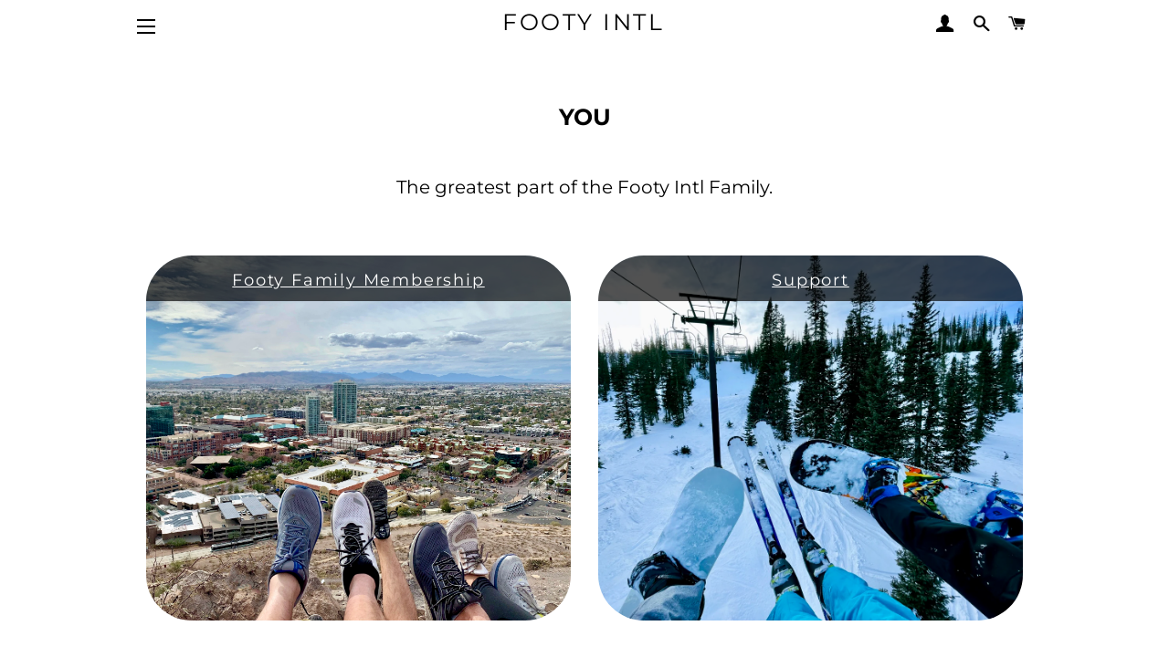

--- FILE ---
content_type: text/css
request_url: https://footyintl.com/cdn/shop/t/7/assets/pagefly.be9b079c.css?v=35200571060787108401645710452
body_size: -67
content:
.cmSGgF,.hpWXZa{position:relative}.bATEBn{--pf-sample-color:#5d6b82;--pf-border-color:#d1d5db;opacity:1!important}.hpWXZa:empty{display:initial}.cmSGgF{padding:15px 0}.fvOkQT>span:last-child{line-height:inherit;display:block;margin-right:0!important}@media all{.__pf .pf-3_,.__pf .pf-6_{padding-bottom:0}.__pf .pf-11_,.__pf .pf-6_{color:#000;font-family:Montserrat;line-height:1.5;font-weight:700}.__pf .pf-16_,.__pf .pf-21_{background-size:cover;border-radius:50px;min-height:400px}.__pf .pf-6_,.__pf .pf-9_{text-align:center}.__pf .pf-6_{font-size:25px;text-transform:initial;margin-top:0;margin-bottom:12.5px}.__pf .pf-11_,.__pf .pf-16_{margin-bottom:0;padding-bottom:0}.__pf .pf-11_{font-size:20px;margin-top:15px}.__pf .pf-13_{line-height:26px}.__pf .pf-16_{background-image:url("/cdn/shop/t/3/assets/7763963ce0354835b0a8db9b63f02d29_1_201_a-1642884699638.jpeg?v=1642884703");background-position:right center}.__pf .pf-18_,.__pf .pf-23_,.__pf .pf-30_,.__pf .pf-35_{color:#fff;padding-top:15px;padding-bottom:10px;font-family:Montserrat;font-size:18px;text-transform:initial;margin-top:0;margin-bottom:0}.__pf .pf-17_,.__pf .pf-22_,.__pf .pf-29_,.__pf .pf-34_{background-color:rgba(0,0,0,.67);text-align:center;border-top-left-radius:50px;border-top-right-radius:50px}.__pf .pf-18_{border-radius:0}.__pf .pf-21_{background-image:url("/cdn/shop/t/3/assets/759900097c344609a874b94c86edc95e_1_201_a-1642885154193.jpeg?v=1642885157");background-position:right top}.__pf .pf-28_,.__pf .pf-33_{background-size:cover;border-radius:50px;min-height:400px;background-position:center center}.__pf .pf-28_{background-image:url("/cdn/shop/t/3/assets/1b5a85a9370f43f99ec8ef9169c55b69-1645710111879.jpeg?v=1645710113")}.__pf .pf-33_{background-image:url("/cdn/shop/t/3/assets/463e7c94174e42e0a814e88710670311_1_201_a-1642885240499.jpeg?v=1642885243")}}@media (max-width:767px){.__pf .pf-6_{font-size:38px}.__pf .pf-13_{line-height:22px}.__pf .pf-11_{font-size:16px}}